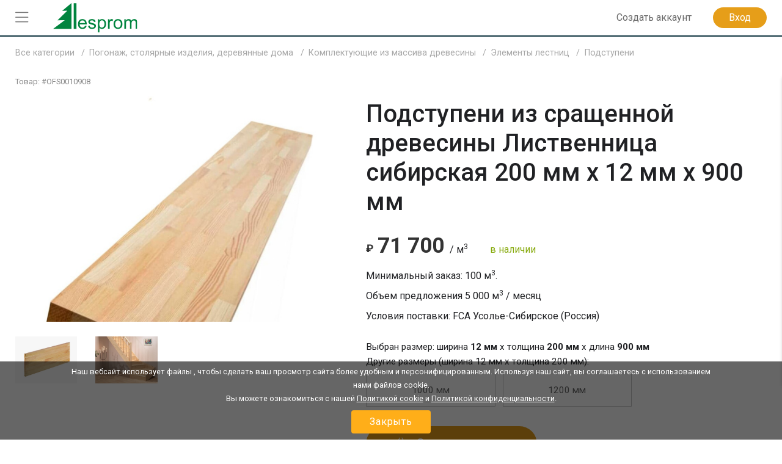

--- FILE ---
content_type: text/html; charset=utf-8
request_url: https://www.lesprom.com/ru/trade/%D0%9F%D0%BE%D0%B4%D1%81%D1%82%D1%83%D0%BF%D0%B5%D0%BD%D0%B8_935/%D0%9F%D0%BE%D0%B4%D1%81%D1%82%D1%83%D0%BF%D0%B5%D0%BD%D0%B8_%D0%B8%D0%B7_%D1%81%D1%80%D0%B0%D1%89%D0%B5%D0%BD%D0%BD%D0%BE%D0%B9_%D0%B4%D1%80%D0%B5%D0%B2%D0%B5%D1%81%D0%B8%D0%BD%D1%8B_%D0%9B%D0%B8%D1%81%D1%82%D0%B2%D0%B5%D0%BD%D0%BD%D0%B8%D1%86%D0%B0_%D1%81%D0%B8%D0%B1%D0%B8%D1%80%D1%81%D0%BA%D0%B0%D1%8F_200_%D0%BC%D0%BC_x_12_%D0%BC%D0%BC_x_900_%D0%BC%D0%BC_10908/
body_size: 8118
content:
<!DOCTYPE html>
<html lang="ru">

<head>
	<title>Подступени из сращенной древесины Лиственница сибирская 200 мм x 12 мм x 900 мм</title>
	<meta charset="utf-8">
	<meta name="viewport" content="width=device-width, initial-scale=1, shrink-to-fit=no, user-scalable=no">
	<meta name="Description" content="материал подступеней Подступени из сращенной древесины, порода древесины Лиственница сибирская, ширина 12 мм, толщина 200 мм, длина 900 мм, лесная сертификация Сертификация еще не пройдена, цвет Без обработки, описание Сорт C">
	
<meta name="robots" content="index,follow">

<!-- Google tag (gtag.js) -->
<script async src="https://www.googletagmanager.com/gtag/js?id=G-Q0WREQFXX2"></script>
<script>
  window.dataLayer = window.dataLayer || [];
  function gtag(){dataLayer.push(arguments);}
  gtag('js', new Date());

  gtag('config', 'G-Q0WREQFXX2');
</script>

<?php if (empty($des_deny_adsense_auto)) { ?>
  <script async src="https://pagead2.googlesyndication.com/pagead/js/adsbygoogle.js?client=ca-pub-7375874957453054"
       crossorigin="anonymous"></script>
<?php } ?>

<script async src="https://securepubads.g.doubleclick.net/tag/js/gpt.js" crossorigin="anonymous"></script>
<script>
  window.googletag = window.googletag || { cmd: [] };

  googletag.cmd.push(function () {
    // SIDEBAR TOP
    googletag.defineSlot('/23314456604/sidebar_sticky_top', [300, 250], 'div-gpt-ad-1757178777330-0')
      .addService(googletag.pubads());

    // SIDEBAR MIDDLE
    googletag.defineSlot('/23314456604/sidebar_sticky_middle', [300, 250], 'div-gpt-ad-1757177923927-0')
      .addService(googletag.pubads());

    // SIDEBAR BOTTOM
    googletag.defineSlot('/23314456604/sidebar_sticky_bottom', [300, 250], 'div-gpt-ad-1757177972224-0')
      .addService(googletag.pubads());




    googletag.pubads().enableSingleRequest();
    googletag.pubads().collapseEmptyDivs();
    googletag.enableServices();
  });
</script>


	<META HTTP-EQUIV="Content-Type" content="text/html; charset=utf-8">
	<META HTTP-EQUIV="Pragma" CONTENT="no-cache">
	<META name="Rating" content="General">
	<META name="Revisit-after" content="1 day">
	<meta name="google-site-verification" content="in2177lZzl_pR-M9C9HCg1vHK6vhg21EoTyrw21Lk14" />
	<meta name="Copyright" content="Lesprom Network" />
	<link rel="shortcut icon" href="/assets/icons/mobile_logo/favicon.ico" type="image/x-icon" />
	<link rel="apple-touch-icon" sizes="57x57" href="/assets/icons/mobile_logo/apple-touch-icon-57x57.png">
	<link rel="apple-touch-icon" sizes="60x60" href="/assets/icons/mobile_logo/apple-touch-icon-60x60.png">
	<link rel="apple-touch-icon" sizes="72x72" href="/assets/icons/mobile_logo/apple-touch-icon-72x72.png">
	<link rel="apple-touch-icon" sizes="76x76" href="/assets/icons/mobile_logo/apple-touch-icon-76x76.png">
	<link rel="apple-touch-icon" sizes="114x114" href="/assets/icons/mobile_logo/apple-touch-icon-114x114.png">
	<link rel="apple-touch-icon" sizes="120x120" href="/assets/icons/mobile_logo/apple-touch-icon-120x120.png">
	<link rel="apple-touch-icon" sizes="144x144" href="/assets/icons/mobile_logo/apple-touch-icon-144x144.png">
	<link rel="apple-touch-icon" sizes="152x152" href="/assets/icons/mobile_logo/apple-touch-icon-152x152.png">
	<link rel="apple-touch-icon" sizes="180x180" href="/assets/icons/mobile_logo/apple-touch-icon-180x180.png">
	<link rel="icon" type="image/png" href="/assets/icons/mobile_logo/favicon-16x16.png" sizes="16x16">
	<link rel="icon" type="image/png" href="/assets/icons/mobile_logo/favicon-32x32.png" sizes="32x32">
	<link rel="icon" type="image/png" href="/assets/icons/mobile_logo/favicon-96x96.png" sizes="96x96">
	<link rel="icon" type="image/png" href="/assets/icons/mobile_logo/android-chrome-192x192.png" sizes="192x192">
        <link rel="mask-icon" href="/assets/icons/mobile_logo/safari-pinned-tab.svg" color="#248761">
	<meta name="msapplication-square70x70logo" content="/assets/icons/mobile_logo/smalltile.png" />
	<meta name="msapplication-square150x150logo" content="/assets/icons/mobile_logo/mediumtile.png" />
	<meta name="msapplication-wide310x150logo" content="/assets/icons/mobile_logo/widetile.png" />
	<meta name="msapplication-square310x310logo" content="/assets/icons/mobile_logo/largetile.png" />
        <meta name="apple-mobile-web-app-title" content="Lesprom Network">
        <meta name="application-name" content="Lesprom Network">
        <meta property="og:type" content="website">
        <meta property="og:site_name" content="Lesprom Network">
        <meta name="msapplication-TileColor" content="#248761">
        <meta name="theme-color" content="#ffffff">
        <meta name="facebook-domain-verification" content="me30zbbe5yrnxw1oyjmcowisxqx56o" />
	<link href="/assets/wj/bootstrap/bootstrap.min.css?t=1658411164" rel="stylesheet" type="text/css">
	<link href="https://fonts.googleapis.com/css2?family=Roboto:wght@400;500;700;900&display=swap" rel="stylesheet" type="text/css">
	<link href="/assets/wide/css/default.css?t=1759430839" rel="stylesheet" type="text/css">
	<link href="/assets/wide/css/header.css?t=1763176979" rel="stylesheet" type="text/css">
	<link href="/assets/wide/css/controls.css?t=1729134416" rel="stylesheet" type="text/css">
	<link href="/assets/wide/css/popup-windows-new.css?t=1763169665" rel="stylesheet" type="text/css">
	<link href="/assets/wide/fonts/AweSome/fontawesome.min.css?t=1721769964" rel="stylesheet" type="text/css">
	<link href="/assets/css/attach.css?t=1593175320" rel="stylesheet" type="text/css">
	<link href="/assets/wj/win-reviews/style.css?t=1641997992" rel="stylesheet" type="text/css">
	<link href="/assets/modules/trade_offer_view/style.css?t=1768418166" rel="stylesheet" type="text/css">
	<link href="/assets/wj/fancybox_3_3_5/jquery.fancybox.min.css?t=1658410982" rel="stylesheet" type="text/css">
	<link href="/assets/wj/pandora/widget.css?t=1566378978" rel="stylesheet" type="text/css">
	<link href="/assets/wj/cookie/style.css?t=1587200484" rel="stylesheet" type="text/css">
	<link href="/assets/wj/suggest/style.css?t=1760660031" rel="stylesheet" type="text/css">
<script type="application/ld+json">{"@context":"https://schema.org/","@type":"Product","name":"Подступени из сращенной древесины Лиственница сибирская 200 мм x 12 мм x 900 мм","description":"Подступени из сращенной древесины Лиственница сибирская 200 мм x 12 мм x 900 мм","sku":"OFS0010908","brand":{"@type":"Brand","name":"Элит"},"image":["https://www.lesprom.com/assets/files/trade_fs/JrzX9mMgeAcf7nXipb5v.jpg"],"offers":{"@type":"Offer","url":"https://www.lesprom.com/ru/trade/%D0%9F%D0%BE%D0%B4%D1%81%D1%82%D1%83%D0%BF%D0%B5%D0%BD%D0%B8_935/%D0%9F%D0%BE%D0%B4%D1%81%D1%82%D1%83%D0%BF%D0%B5%D0%BD%D0%B8_%D0%B8%D0%B7_%D1%81%D1%80%D0%B0%D1%89%D0%B5%D0%BD%D0%BD%D0%BE%D0%B9_%D0%B4%D1%80%D0%B5%D0%B2%D0%B5%D1%81%D0%B8%D0%BD%D1%8B_%D0%9B%D0%B8%D1%81%D1%82%D0%B2%D0%B5%D0%BD%D0%BD%D0%B8%D1%86%D0%B0_%D1%81%D0%B8%D0%B1%D0%B8%D1%80%D1%81%D0%BA%D0%B0%D1%8F_200_%D0%BC%D0%BC_x_12_%D0%BC%D0%BC_x_900_%D0%BC%D0%BC_10908/","priceCurrency":"RUB","availability":"https://schema.org/InStock","itemCondition":"https://schema.org/NewCondition","seller":{"@type":"Organization","name":"Элит"},"price":"71700","eligibleQuantity":{"@type":"QuantitativeValue","value":"100 м<sup>3</sup>"},"availableAtOrFrom":{"@type":"Place","name":"Усолье-Сибирское (Россия)"}}}</script>

</head>

<body class="lang-ru">

<header class="hdr-banner">

	<div class="container posrel">
		<nav class="navbar navbar-expand-lg navbar-light">
<div class="banner-header"><script async src="https://pagead2.googlesyndication.com/pagead/js/adsbygoogle.js?client=ca-pub-7375874957453054"
     crossorigin="anonymous"></script>
<!-- Top Header 728 x 90 -->
<ins class="adsbygoogle"
     style="display:inline-block;width:728px;height:90px"
     data-ad-client="ca-pub-7375874957453054"
     data-ad-slot="7688390935"></ins>
<script>
     (adsbygoogle = window.adsbygoogle || []).push({});
</script></div>
			<div class="collapse navbar-collapse unlogged" id="navbar">

				<div class="hamburger-menu">
					<i class="fal fa-bars"></i>
				</div>

			  	<a class="navbar-brand" href="/ru/">
					<img src="/assets/wide/img/logo_lesprom.svg" />
				</a>
				<div class="navbar-search"></div>



				<ul class="navbar-nav">

<li class="nav-item nav-reg">
	<a class="btn btn--text--bgd" href="/ru/register/" role="button">Создать аккаунт</a>
</li>
<li class="nav-item nav-auth">
	<a class="btn btn-orange" href="/ru/auth/">Вход</a>
</li>

		    	</ul>

		  	</div>
		</nav>

	</div>

</header>


	<div id="header_fixed">
		<div class="container">
			<div class="infopane">
				<div class="img"><img itemprop="image" src="/assets/files/trade_pv/JrzX9mMgeAcf7nXipb5v.jpg" alt="Подступени из сращенной древесины Лиственница сибирская 200 мм x 12 мм x 900 мм" /></div>
				<div class="info">
					<div class="articul">Товар: #OFS0010908</div>
					<h1 class="product-title">Подступени из сращенной древесины Лиственница сибирская 200 мм x 12 мм x 900 мм</h1>
				</div>

				<div class="pricingReg">
			<span id="ajaxPrice" class="pReg" itemprop="price" content="71700">
			<span class="price__currency" itemprop="priceCurrency" content="RUB">₽</span><span class="price__dollars">71&nbsp;700</span>
		</span>
		/ м<sup>3</sup>
		</div>
		

				<div class="gotop">
					<div class="icon"><i class="fal fa-angle-up"></i></div>
					<div class="label">вверх</div>
				</div>
			</div>

			<div class="main-menu">
				<ul>
					<li class="active"><a href="#section_parameters">Спецификация</a></li><li><a href="#section_delivery">Оплата и доставка</a></li>
				</ul>
			</div>

		</div>
	</div>
	

<div id="main_content" class="container main-hdr-banner">

	<div id="main_content_layout" class="dflex">
		<div class="dropdown-menu-cont">
			<div class="dropdown-menu-left">
<a class="dropdown-item" href="/ru/trade/"><b class="icon icon-trade"></b> <span>Маркетплейс</span></a>
<a class="dropdown-item" href="/ru/members/"><b class="icon icon-firms"></b> <span>Поставщики</span></a>
<a class="dropdown-item" href="/ru/news/"><b class="icon icon-news"></b> <span>Новости</span></a>
<a class="dropdown-item" href="/ru/analytics/"><b class="icon icon-research"></b> <span>Аналитика</span></a>
<a class="dropdown-item" href="/ru/job/"><b class="icon icon-jobs"></b> <span>Вакансии</span></a>
<a class="dropdown-item" href="/ru/info/advert/"><b class="icon icon-advert"></b> <span>Реклама</span></a>
<a class="dropdown-item" href="/ru/newsroom/help/"><b class="icon icon-info"></b> <span>Lesprom</span></a>
</div>

		</div>
		<div id="main_content_center" class="content-center" style="min-width:100%;">
<ul class="nav-chain" itemscope itemtype="https://schema.org/BreadcrumbList">
	<li itemprop="itemListElement" itemscope itemtype="https://schema.org/ListItem">
		<a itemprop="item" href="/ru/trade/">
			<span itemprop="name">Все категории</span>
		</a>
		<meta itemprop="position" content="1" />
	</li><li itemprop="itemListElement" itemscope itemtype="https://schema.org/ListItem">
		<a itemprop="item" href="/ru/trade/%D0%9F%D0%BE%D0%B3%D0%BE%D0%BD%D0%B0%D0%B6_%D1%81%D1%82%D0%BE%D0%BB%D1%8F%D1%80%D0%BD%D1%8B%D0%B5_%D0%B8%D0%B7%D0%B4%D0%B5%D0%BB%D0%B8%D1%8F_%D0%B4%D0%B5%D1%80%D0%B5%D0%B2%D1%8F%D0%BD%D0%BD%D1%8B%D0%B5_%D0%B4%D0%BE%D0%BC%D0%B0_105/">
			<span itemprop="name">Погонаж, столярные изделия, деревянные дома</a></span></a>
		<meta itemprop=\"position\" content=\"".($pos++)."\" />
	</li><li itemprop="itemListElement" itemscope itemtype="https://schema.org/ListItem">
		<a itemprop="item" href="/ru/trade/%D0%9A%D0%BE%D0%BC%D0%BF%D0%BB%D0%B5%D0%BA%D1%82%D1%83%D1%8E%D1%89%D0%B8%D0%B5_%D0%B8%D0%B7_%D0%BC%D0%B0%D1%81%D1%81%D0%B8%D0%B2%D0%B0_%D0%B4%D1%80%D0%B5%D0%B2%D0%B5%D1%81%D0%B8%D0%BD%D1%8B_106/">
			<span itemprop="name">Комплектующие из массива древесины</a></span></a>
		<meta itemprop=\"position\" content=\"".($pos++)."\" />
	</li><li itemprop="itemListElement" itemscope itemtype="https://schema.org/ListItem">
		<a itemprop="item" href="/ru/trade/%D0%AD%D0%BB%D0%B5%D0%BC%D0%B5%D0%BD%D1%82%D1%8B_%D0%BB%D0%B5%D1%81%D1%82%D0%BD%D0%B8%D1%86_936/">
			<span itemprop="name">Элементы лестниц</a></span></a>
		<meta itemprop=\"position\" content=\"".($pos++)."\" />
	</li><li itemprop="itemListElement" itemscope itemtype="https://schema.org/ListItem">
		<a itemprop="item" href="/ru/trade/%D0%9F%D0%BE%D0%B4%D1%81%D1%82%D1%83%D0%BF%D0%B5%D0%BD%D0%B8_935/">
			<span itemprop="name">Подступени</a></ul><div class="card_trade" itemscope itemtype="https://schema.org/Product">
<div class="row">
	<div class="col-12 col-lg-5">

		<div class="info-code">
			 <span class="articul">Товар: #<span class="sku" itemprop="sku">OFS0010908</span></span>
		</div>

		<div class="row">
	    	
			<div class="col-12 media__main-image">
			   	<a href="/assets/files/trade_fs/JrzX9mMgeAcf7nXipb5v.jpg" title="Подступени из сращенной древесины Лиственница сибирская 200 мм x 12 мм x 900 мм" data-fancybox="gallery"><img itemprop="image" src="/assets/files/trade_pv/JrzX9mMgeAcf7nXipb5v.jpg" alt="Подступени из сращенной древесины Лиственница сибирская 200 мм x 12 мм x 900 мм" /></a>

			</div>
		</div>

		<div class="row thumbs"><div class="col-3">
			        <a class="d-block mb-4" data-fancybox="gallery" href="/assets/files/trade_fs/cyCJkUCaJmtWeCe9x2FC.png" title="Подступени из сращенной древесины Лиственница сибирская 200 мм x 12 мм x 900 мм">
			            <img class="img-fluid" itemprop="image" src="/assets/files/trade_fl/cyCJkUCaJmtWeCe9x2FC.jpg" alt="Подступени из сращенной древесины Лиственница сибирская 200 мм x 12 мм x 900 мм" />
			        </a>
			    </div>
			    <div class="col-3">
			        <a class="d-block mb-4" data-fancybox="gallery" href="/assets/files/trade_fs/dhmJWTXoAtEz9KpTT97x.jpg" title="Подступени из сращенной древесины Лиственница сибирская 200 мм x 12 мм x 900 мм">
			            <img class="img-fluid" itemprop="image" src="/assets/files/trade_fl/dhmJWTXoAtEz9KpTT97x.jpg" alt="Подступени из сращенной древесины Лиственница сибирская 200 мм x 12 мм x 900 мм" />
			        </a>
			    </div>
			    </div>
	    
	</div>

	<div class="buybox_wrapper col-12 col-lg-7">
		<div class="text-register"></div>
		<h1 class="product-title" itemprop="name">Подступени из сращенной древесины Лиственница сибирская 200 мм x 12 мм x 900 мм</h1>

		<div itemprop="offers" itemscope itemtype="https://schema.org/Offer">

		<div class="pricingReg">
			<span id="ajaxPrice" class="pReg" itemprop="price" content="71700">
			<span class="price__currency" itemprop="priceCurrency" content="RUB">₽</span><span class="price__dollars">71&nbsp;700</span>
		</span>
		/ м<sup>3</sup>
		</div>
		

		<span class="availability" itemprop="availability" content="InStock" style="color:#87aa0e;">в наличии</span><div class="volume_min">Минимальный заказ: 100 м<sup>3</sup>.</div>
<div class="volume">Объем предложения <span>5&nbsp;000</span> м<sup>3</sup> / месяц</div>


		<div class="supply-from">Условия поставки: FCA Усолье-Сибирское (Россия)</div>

			<meta itemprop="url" content="https://www.lesprom.com/ru/trade/%D0%9F%D0%BE%D0%B4%D1%81%D1%82%D1%83%D0%BF%D0%B5%D0%BD%D0%B8_935/%D0%9F%D0%BE%D0%B4%D1%81%D1%82%D1%83%D0%BF%D0%B5%D0%BD%D0%B8_%D0%B8%D0%B7_%D1%81%D1%80%D0%B0%D1%89%D0%B5%D0%BD%D0%BD%D0%BE%D0%B9_%D0%B4%D1%80%D0%B5%D0%B2%D0%B5%D1%81%D0%B8%D0%BD%D1%8B_%D0%9B%D0%B8%D1%81%D1%82%D0%B2%D0%B5%D0%BD%D0%BD%D0%B8%D1%86%D0%B0_%D1%81%D0%B8%D0%B1%D0%B8%D1%80%D1%81%D0%BA%D0%B0%D1%8F_200_%D0%BC%D0%BC_x_12_%D0%BC%D0%BC_x_900_%D0%BC%D0%BC_10908/" />
		</div>

		<div class="size-selected">Выбран размер: ширина <b>12 мм</b> x толщина <b>200 мм</b> x длина <b>900 мм</b></div><div class="size-other">Другие размеры (ширина 12 мм x толщина 200 мм):</div><div class="row size-box-list"><div class="col-4"><div class="size-box"><a href="/ru/trade/%D0%9F%D0%BE%D0%B4%D1%81%D1%82%D1%83%D0%BF%D0%B5%D0%BD%D0%B8_935/%D0%9F%D0%BE%D0%B4%D1%81%D1%82%D1%83%D0%BF%D0%B5%D0%BD%D0%B8_%D0%B8%D0%B7_%D1%81%D1%80%D0%B0%D1%89%D0%B5%D0%BD%D0%BD%D0%BE%D0%B9_%D0%B4%D1%80%D0%B5%D0%B2%D0%B5%D1%81%D0%B8%D0%BD%D1%8B_%D0%9B%D0%B8%D1%81%D1%82%D0%B2%D0%B5%D0%BD%D0%BD%D0%B8%D1%86%D0%B0_%D1%81%D0%B8%D0%B1%D0%B8%D1%80%D1%81%D0%BA%D0%B0%D1%8F_200_%D0%BC%D0%BC_x_12_%D0%BC%D0%BC_x_1000_%D0%BC%D0%BC_10909/">1000 мм</a></div></div><div class="col-4"><div class="size-box"><a href="/ru/trade/%D0%9F%D0%BE%D0%B4%D1%81%D1%82%D1%83%D0%BF%D0%B5%D0%BD%D0%B8_935/%D0%9F%D0%BE%D0%B4%D1%81%D1%82%D1%83%D0%BF%D0%B5%D0%BD%D0%B8_%D0%B8%D0%B7_%D1%81%D1%80%D0%B0%D1%89%D0%B5%D0%BD%D0%BD%D0%BE%D0%B9_%D0%B4%D1%80%D0%B5%D0%B2%D0%B5%D1%81%D0%B8%D0%BD%D1%8B_%D0%9B%D0%B8%D1%81%D1%82%D0%B2%D0%B5%D0%BD%D0%BD%D0%B8%D1%86%D0%B0_%D1%81%D0%B8%D0%B1%D0%B8%D1%80%D1%81%D0%BA%D0%B0%D1%8F_200_%D0%BC%D0%BC_x_12_%D0%BC%D0%BC_x_1200_%D0%BC%D0%BC_10910/">1200 мм</a></div></div></div>

    	<div class="block_buy"><button class="orange orange-lrg btn-shopping-basket"><i class="fal fa-shopping-basket"></i> <span>Сделать заказ</span></button></div>

	</div>
</div>
<meta itemprop="description" content="материал подступеней Подступени из сращенной древесины, порода древесины Лиственница сибирская, ширина 12 мм, толщина 200 мм, длина 900 мм, лесная сертификация Сертификация еще не пройдена, цвет Без обработки, описание Сорт C" />
<h2 id="section_parameters" class="header_block"><span>Спецификация</span></h2><div class="specs__table"><div class="specs__group col-sm-12 col-lg-6">
				<div class="col-sm-5 specs__cell specs__cell--label">Материал подступеней</div>
				<div class="col-sm-7 specs__cell">Подступени из сращенной древесины</div>
			</div>
			<div class="specs__group col-sm-12 col-lg-6">
				<div class="col-sm-5 specs__cell specs__cell--label">Порода древесины</div>
				<div class="col-sm-7 specs__cell">Лиственница сибирская</div>
			</div>
			<div class="specs__group col-sm-12 col-lg-6">
				<div class="col-sm-5 specs__cell specs__cell--label">Происхождение древесины</div>
				<div class="col-sm-7 specs__cell">Иркутская область (Россия)</div>
			</div>
			<div class="specs__group col-sm-12 col-lg-6">
				<div class="col-sm-5 specs__cell specs__cell--label">Ширина</div>
				<div class="col-sm-7 specs__cell">12 мм</div>
			</div>
			<div class="specs__group col-sm-12 col-lg-6">
				<div class="col-sm-5 specs__cell specs__cell--label">Толщина</div>
				<div class="col-sm-7 specs__cell">200 мм</div>
			</div>
			<div class="specs__group col-sm-12 col-lg-6">
				<div class="col-sm-5 specs__cell specs__cell--label">Длина</div>
				<div class="col-sm-7 specs__cell">900 мм</div>
			</div>
			<div class="specs__group col-sm-12 col-lg-6">
				<div class="col-sm-5 specs__cell specs__cell--label">Лесная сертификация</div>
				<div class="col-sm-7 specs__cell">Сертификация еще не пройдена</div>
			</div>
			<div class="specs__group col-sm-12 col-lg-6">
				<div class="col-sm-5 specs__cell specs__cell--label">Цвет</div>
				<div class="col-sm-7 specs__cell">Без обработки</div>
			</div>
			<div class="specs__group col-sm-12 col-lg-6">
				<div class="col-sm-5 specs__cell specs__cell--label">Описание</div>
				<div class="col-sm-7 specs__cell">Сорт C</div>
			</div>
			<div class="specs__group col-sm-12 col-lg-6 specs__empty">
				<div class="col-sm-5 specs__cell specs__cell--label">&nbsp;</div>
				<div class="col-sm-7 specs__cell">&nbsp;</div>
			</div>
			</div><h2 id="section_delivery" class="header_block"><span>Оплата и доставка</span></h2><div class="specs__table"><div class="specs__group col-sm-12 col-lg-6">
					<div class="col-sm-5 specs__cell specs__cell--label">Инкотермс</div>
					<div class="col-sm-7 specs__cell">FCA</div>
				</div>
				<div class="specs__group col-sm-12 col-lg-6">
					<div class="col-sm-5 specs__cell specs__cell--label">Условия оплаты</div>
					<div class="col-sm-7 specs__cell">T/T - Банковский перевод</div>
				</div>
				<div class="specs__group col-sm-12 col-lg-6">
					<div class="col-sm-5 specs__cell specs__cell--label">Минимальный заказ</div>
					<div class="col-sm-7 specs__cell">100 м<sup>3</sup></div>
				</div>
				<div class="specs__group col-sm-12 col-lg-6">
					<div class="col-sm-5 specs__cell specs__cell--label">&nbsp;</div>
					<div class="col-sm-7 specs__cell">&nbsp;</div>
				</div>
				</div><div class="specs__table specs__single"></div><h2 class="header_block compare_title"><span>Сравнить похожие предложения подступенков</span></h2>
	<table class="tbl_compare">
	<col width="16.666666666667%" /><col width="16.666666666667%" /><col width="16.666666666667%" /><col width="16.666666666667%" /><col width="16.666666666667%" /><col width="16.666666666667%" />
	<tbody>
		<tr class="tr_image">
			<td></td>
			<td><a href="/ru/trade/%D0%9F%D0%BE%D0%B4%D1%81%D1%82%D1%83%D0%BF%D0%B5%D0%BD%D0%B8_935/%D0%9F%D0%BE%D0%B4%D1%81%D1%82%D1%83%D0%BF%D0%B5%D0%BD%D0%B8_%D0%B8%D0%B7_%D1%81%D1%80%D0%B0%D1%89%D0%B5%D0%BD%D0%BD%D0%BE%D0%B9_%D0%B4%D1%80%D0%B5%D0%B2%D0%B5%D1%81%D0%B8%D0%BD%D1%8B_%D0%9B%D0%B8%D1%81%D1%82%D0%B2%D0%B5%D0%BD%D0%BD%D0%B8%D1%86%D0%B0_%D1%81%D0%B8%D0%B1%D0%B8%D1%80%D1%81%D0%BA%D0%B0%D1%8F_200_%D0%BC%D0%BC_x_12_%D0%BC%D0%BC_x_1000_%D0%BC%D0%BC_10909/"><img src="/assets/files/trade_fl/cyCJkUCaJmtWeCe9x2FC.jpg" alt="Подступени из сращенной древесины Лиственница сибирская 200 мм x 12 мм x 1000 мм" /></a></td>
<td><a href="/ru/trade/%D0%9F%D0%BE%D0%B4%D1%81%D1%82%D1%83%D0%BF%D0%B5%D0%BD%D0%B8_935/%D0%9F%D0%BE%D0%B4%D1%81%D1%82%D1%83%D0%BF%D0%B5%D0%BD%D0%B8_%D0%B8%D0%B7_%D1%81%D1%80%D0%B0%D1%89%D0%B5%D0%BD%D0%BD%D0%BE%D0%B9_%D0%B4%D1%80%D0%B5%D0%B2%D0%B5%D1%81%D0%B8%D0%BD%D1%8B_%D0%9B%D0%B8%D1%81%D1%82%D0%B2%D0%B5%D0%BD%D0%BD%D0%B8%D1%86%D0%B0_%D1%81%D0%B8%D0%B1%D0%B8%D1%80%D1%81%D0%BA%D0%B0%D1%8F_200_%D0%BC%D0%BC_x_12_%D0%BC%D0%BC_x_1200_%D0%BC%D0%BC_10910/"><img src="/assets/files/trade_fl/dhmJWTXoAtEz9KpTT97x.jpg" alt="Подступени из сращенной древесины Лиственница сибирская 200 мм x 12 мм x 1200 мм" /></a></td>
<td class="active"><div class="caption">Ваш выбор</div><a href="/ru/trade/%D0%9F%D0%BE%D0%B4%D1%81%D1%82%D1%83%D0%BF%D0%B5%D0%BD%D0%B8_935/%D0%9F%D0%BE%D0%B4%D1%81%D1%82%D1%83%D0%BF%D0%B5%D0%BD%D0%B8_%D0%B8%D0%B7_%D1%81%D1%80%D0%B0%D1%89%D0%B5%D0%BD%D0%BD%D0%BE%D0%B9_%D0%B4%D1%80%D0%B5%D0%B2%D0%B5%D1%81%D0%B8%D0%BD%D1%8B_%D0%9B%D0%B8%D1%81%D1%82%D0%B2%D0%B5%D0%BD%D0%BD%D0%B8%D1%86%D0%B0_%D1%81%D0%B8%D0%B1%D0%B8%D1%80%D1%81%D0%BA%D0%B0%D1%8F_200_%D0%BC%D0%BC_x_12_%D0%BC%D0%BC_x_900_%D0%BC%D0%BC_10908/"><img src="/assets/files/trade_fl/JrzX9mMgeAcf7nXipb5v.jpg" alt="Подступени из сращенной древесины Лиственница сибирская 200 мм x 12 мм x 900 мм" /></a></td>
<td><a href="/ru/trade/%D0%9F%D0%BE%D0%B4%D1%81%D1%82%D1%83%D0%BF%D0%B5%D0%BD%D0%B8_935/%D0%9F%D0%BE%D0%B4%D1%81%D1%82%D1%83%D0%BF%D0%B5%D0%BD%D0%B8_%D0%B8%D0%B7_%D1%81%D1%80%D0%B0%D1%89%D0%B5%D0%BD%D0%BD%D0%BE%D0%B9_%D0%B4%D1%80%D0%B5%D0%B2%D0%B5%D1%81%D0%B8%D0%BD%D1%8B_%D0%95%D0%BB%D1%8C_%D1%81%D0%B8%D0%B1%D0%B8%D1%80%D1%81%D0%BA%D0%B0%D1%8F_200_%D0%BC%D0%BC_x_12_%D0%BC%D0%BC_x_900_%D0%BC%D0%BC_10905/"><img src="/assets/files/trade_fl/A3Dk4YgZhkzyxXcnE25n.jpg" alt="Подступени из сращенной древесины Ель сибирская 200 мм x 12 мм x 900 мм" /></a></td>
<td><a href="/ru/trade/%D0%9F%D0%BE%D0%B4%D1%81%D1%82%D1%83%D0%BF%D0%B5%D0%BD%D0%B8_935/%D0%9F%D0%BE%D0%B4%D1%81%D1%82%D1%83%D0%BF%D0%B5%D0%BD%D0%B8_%D0%B8%D0%B7_%D1%81%D1%80%D0%B0%D1%89%D0%B5%D0%BD%D0%BD%D0%BE%D0%B9_%D0%B4%D1%80%D0%B5%D0%B2%D0%B5%D1%81%D0%B8%D0%BD%D1%8B_%D0%95%D0%BB%D1%8C_%D1%81%D0%B8%D0%B1%D0%B8%D1%80%D1%81%D0%BA%D0%B0%D1%8F_200_%D0%BC%D0%BC_x_12_%D0%BC%D0%BC_x_1000_%D0%BC%D0%BC_10906/"><img src="/assets/files/trade_fl/A3Dk4YgZhkzyxXcnE25n.jpg" alt="Подступени из сращенной древесины Ель сибирская 200 мм x 12 мм x 1000 мм" /></a></td>

		</tr>
		
		<tr class="tr_price">
			<td>Цена</td>
			<td><div class="pricingReg">
			<span id="ajaxPrice" class="pReg">
			<span class="price__currency">₽</span><span class="price__dollars">71&nbsp;700</span>
		</span>
		/ м<sup>3</sup>
		</div>
		</td>
<td><div class="pricingReg">
			<span id="ajaxPrice" class="pReg">
			<span class="price__currency">₽</span><span class="price__dollars">71&nbsp;700</span>
		</span>
		/ м<sup>3</sup>
		</div>
		</td>
<td class="active"><div class="pricingReg">
			<span id="ajaxPrice" class="pReg">
			<span class="price__currency">₽</span><span class="price__dollars">71&nbsp;700</span>
		</span>
		/ м<sup>3</sup>
		</div>
		</td>
<td><div class="pricingReg">
			<span id="ajaxPrice" class="pReg">
			<span class="price__currency">₽</span><span class="price__dollars">61&nbsp;500</span>
		</span>
		/ м<sup>3</sup>
		</div>
		</td>
<td><div class="pricingReg">
			<span id="ajaxPrice" class="pReg">
			<span class="price__currency">₽</span><span class="price__dollars">61&nbsp;500</span>
		</span>
		/ м<sup>3</sup>
		</div>
		</td>

		</tr>

		<tr class="tr_name">
			<td>Наименование товара</td>
			<td><a href="/ru/trade/%D0%9F%D0%BE%D0%B4%D1%81%D1%82%D1%83%D0%BF%D0%B5%D0%BD%D0%B8_935/%D0%9F%D0%BE%D0%B4%D1%81%D1%82%D1%83%D0%BF%D0%B5%D0%BD%D0%B8_%D0%B8%D0%B7_%D1%81%D1%80%D0%B0%D1%89%D0%B5%D0%BD%D0%BD%D0%BE%D0%B9_%D0%B4%D1%80%D0%B5%D0%B2%D0%B5%D1%81%D0%B8%D0%BD%D1%8B_%D0%9B%D0%B8%D1%81%D1%82%D0%B2%D0%B5%D0%BD%D0%BD%D0%B8%D1%86%D0%B0_%D1%81%D0%B8%D0%B1%D0%B8%D1%80%D1%81%D0%BA%D0%B0%D1%8F_200_%D0%BC%D0%BC_x_12_%D0%BC%D0%BC_x_1000_%D0%BC%D0%BC_10909/">Подступени из сращенной древесины Лиственница сибирская 200 мм x 12 мм x 1000 мм</a></td>
<td><a href="/ru/trade/%D0%9F%D0%BE%D0%B4%D1%81%D1%82%D1%83%D0%BF%D0%B5%D0%BD%D0%B8_935/%D0%9F%D0%BE%D0%B4%D1%81%D1%82%D1%83%D0%BF%D0%B5%D0%BD%D0%B8_%D0%B8%D0%B7_%D1%81%D1%80%D0%B0%D1%89%D0%B5%D0%BD%D0%BD%D0%BE%D0%B9_%D0%B4%D1%80%D0%B5%D0%B2%D0%B5%D1%81%D0%B8%D0%BD%D1%8B_%D0%9B%D0%B8%D1%81%D1%82%D0%B2%D0%B5%D0%BD%D0%BD%D0%B8%D1%86%D0%B0_%D1%81%D0%B8%D0%B1%D0%B8%D1%80%D1%81%D0%BA%D0%B0%D1%8F_200_%D0%BC%D0%BC_x_12_%D0%BC%D0%BC_x_1200_%D0%BC%D0%BC_10910/">Подступени из сращенной древесины Лиственница сибирская 200 мм x 12 мм x 1200 мм</a></td>
<td class="active"><a href="/ru/trade/%D0%9F%D0%BE%D0%B4%D1%81%D1%82%D1%83%D0%BF%D0%B5%D0%BD%D0%B8_935/%D0%9F%D0%BE%D0%B4%D1%81%D1%82%D1%83%D0%BF%D0%B5%D0%BD%D0%B8_%D0%B8%D0%B7_%D1%81%D1%80%D0%B0%D1%89%D0%B5%D0%BD%D0%BD%D0%BE%D0%B9_%D0%B4%D1%80%D0%B5%D0%B2%D0%B5%D1%81%D0%B8%D0%BD%D1%8B_%D0%9B%D0%B8%D1%81%D1%82%D0%B2%D0%B5%D0%BD%D0%BD%D0%B8%D1%86%D0%B0_%D1%81%D0%B8%D0%B1%D0%B8%D1%80%D1%81%D0%BA%D0%B0%D1%8F_200_%D0%BC%D0%BC_x_12_%D0%BC%D0%BC_x_900_%D0%BC%D0%BC_10908/">Подступени из сращенной древесины Лиственница сибирская 200 мм x 12 мм x 900 мм</a></td>
<td><a href="/ru/trade/%D0%9F%D0%BE%D0%B4%D1%81%D1%82%D1%83%D0%BF%D0%B5%D0%BD%D0%B8_935/%D0%9F%D0%BE%D0%B4%D1%81%D1%82%D1%83%D0%BF%D0%B5%D0%BD%D0%B8_%D0%B8%D0%B7_%D1%81%D1%80%D0%B0%D1%89%D0%B5%D0%BD%D0%BD%D0%BE%D0%B9_%D0%B4%D1%80%D0%B5%D0%B2%D0%B5%D1%81%D0%B8%D0%BD%D1%8B_%D0%95%D0%BB%D1%8C_%D1%81%D0%B8%D0%B1%D0%B8%D1%80%D1%81%D0%BA%D0%B0%D1%8F_200_%D0%BC%D0%BC_x_12_%D0%BC%D0%BC_x_900_%D0%BC%D0%BC_10905/">Подступени из сращенной древесины Ель сибирская 200 мм x 12 мм x 900 мм</a></td>
<td><a href="/ru/trade/%D0%9F%D0%BE%D0%B4%D1%81%D1%82%D1%83%D0%BF%D0%B5%D0%BD%D0%B8_935/%D0%9F%D0%BE%D0%B4%D1%81%D1%82%D1%83%D0%BF%D0%B5%D0%BD%D0%B8_%D0%B8%D0%B7_%D1%81%D1%80%D0%B0%D1%89%D0%B5%D0%BD%D0%BD%D0%BE%D0%B9_%D0%B4%D1%80%D0%B5%D0%B2%D0%B5%D1%81%D0%B8%D0%BD%D1%8B_%D0%95%D0%BB%D1%8C_%D1%81%D0%B8%D0%B1%D0%B8%D1%80%D1%81%D0%BA%D0%B0%D1%8F_200_%D0%BC%D0%BC_x_12_%D0%BC%D0%BC_x_1000_%D0%BC%D0%BC_10906/">Подступени из сращенной древесины Ель сибирская 200 мм x 12 мм x 1000 мм</a></td>

		</tr>
		

		<tr class="tr_country">
			<td>Условия поставки</td>
			<td>FCA Усолье-Сибирское (Россия)</td>
<td>FCA Усолье-Сибирское (Россия)</td>
<td class="active">FCA Усолье-Сибирское (Россия)</td>
<td>FCA Усолье-Сибирское (Россия)</td>
<td>FCA Усолье-Сибирское (Россия)</td>

		</tr>

		<tr class="tr_shipment">
			<td>Срок отгрузки</td>
			<td>в наличии</td>
<td>в наличии</td>
<td class="active">в наличии</td>
<td>в наличии</td>
<td>в наличии</td>

		</tr>
	
	</tbody></table>
	
<div class="window-reviews">
	<div class="hdr">
		<div class="firm-name"></div>
		<div class="firm-rate"></div>
		<div class="close"></div>
	</div>
	<div class="reviews">
	</div>
</div>
</div>

<!-- Web Widget -->
<div id="pb-widget"></div>
<script>
  var bot_config = {
    title: "LN-Bot",
    subtitle: "ваш персональный помощник",
    colors: { theme: "#00a193", text: "#FFFFFF" },
    conversationOpener: "Здравствуйте, я создан, чтобы отвечать на ваши вопросы",
    placeholderText: "Напишите ваш вопрос здесь...",
    PB_BOTKEY: "tWVK45N6Y-ZuV35a0Dbzk-8TKmRHFiDzJIOyyixltmqRS0L4l4RkxgcU-oobRLY15WDA_qMe8aE~"
}
</script>
<script src="https://widget.pandorabots.com/prod/pb-widget.js" type="text/javascript"></script>
<div class="cookie-bar" id="cookie-bar">
	<span class="cookie-message">Наш вебсайт использует файлы , чтобы сделать ваш просмотр сайта более удобным и персонифицированным. Используя наш сайт, вы соглашаетесь с использованием нами файлов cookie.<br>Вы можете ознакомиться с нашей <a href="/ru/legal/cookies_policy/" class="cookie-message-link">Политикой сookie</a>  и <a href="/ru/legal/confidential/" class="cookie-message-link">Политикой конфиденциальности</a>.</span>
	<span class="cookie-message-mobile">Этот сайт использует Cookies, чтобы сделать ваше посещение сайта более удобным. Вы можете ознакомиться с нашей <a href="/ru/legal/cookies_policy/" class="cookie-message-link">Политикой сookie</a>  и <a href="/ru/legal/confidential/" class="cookie-message-link">Политикой конфиденциальности</a>.</span>
	<button class="close-cb" id="cookie-trigger-agree">Закрыть</button>
</div>
	
		</div>
	</div>



</div>


<div class="container footer-container">
	<footer class="pt-4 my-md-5 pt-md-5">
		<div class="row bottom-menu">
			<div class="col-6 col-md">
				<h5><a href="/ru/trade/">Торговая площадка</a></h5>
				<ul>
				  <li><a href="/ru/trade/">Предложения продавцов</a></li>
				  <li><a href="/ru/rfq/">Запросы покупателей (RFQs)</a></li>				  
					<li><a href="/ru/dashboard/ofs/new/">Продать товар</a></li>
					<li><a href="/ru/dashboard/rfq/new/">Разместить запрос цен</a></li>

				</ul>
			</div>
			<div class="col-6 col-md">
				<h5><a href="/ru/news/">Новости и события</a></h5>
				<ul>
					<li><a href="/ru/news/products/">Новости по продукции</a></li>
					<li><a href="/ru/settings/user/?lng=eng&tab=sub&tab=sub">Рассылки</a></li>
					<li><a href="/ru/news/search/">Архив</a></li>
				</ul>
			</div>
			<div class="col-6 col-md">
				<h5><a href="/ru/members/">Поставщики</a></h5>
				<ul>
					<li><a href="/ru/members/">Все поставщики</a></li>
					<li><a href="/ru/members/products/">Поиск по продукции</a></li>
					<li><a href="/ru/members/countries/">Поиск по стране</a></li>
					<li><a href="/ru/members/activity/">Поиск по деятельности</a></li>
				</ul>
			</div>
			<div class="col-6 col-md">
				<h5><a href="/ru/research/">Исследования и аналитика</a></h5>
				<ul>
					<li><a href="/ru/analytics/">Lesprom Analytics</a></li>
					<li><a href="/ru/research/?sch_sub=1">Круглый лес и древесное сырье</a></li>
					<li><a href="/ru/research/?sch_sub=3">Пиломатериалы и древесные плиты</a></li>
					<li><a href="/ru/research/?sch_sub=2">Биотопливо</a></li>
					<li><a href="/ru/research/?sch_sub=7">Мебель</a></li>
					<li><a href="/ru/research/?sch_sub=8">Целлюлоза и бумага</a></li>
					
				</ul>
			</div>
			<div class="col-6 col-md">
				<h5><a href="/ru/newsroom/help/">Lesprom инфо</a></h5>
				<ul>
					<li><a href="/ru/register/">Зарегистрироваться на маркетплейсе</a></li>
					<li><a href="/ru/pricing/">Тарифы и цены</a></li>
					<li><a href="/ru/info/advert/">Реклама</a></li>
					<li><a href="/ru/members/Lesprom_Network_14903/">Контакты</a></li>
				</ul>
			</div>
		</div>

		<div class="bottom-langs">
			<ul>
				<li><a href="/en/trade/Stair_Risers_935/Siberian_Larch_Engineered_Stair_Riser_200_mm_x_12_mm_x_900_mm_10908/">English</a></li>
<li><a href="/ru/trade/%D0%9F%D0%BE%D0%B4%D1%81%D1%82%D1%83%D0%BF%D0%B5%D0%BD%D0%B8_935/%D0%9F%D0%BE%D0%B4%D1%81%D1%82%D1%83%D0%BF%D0%B5%D0%BD%D0%B8_%D0%B8%D0%B7_%D1%81%D1%80%D0%B0%D1%89%D0%B5%D0%BD%D0%BD%D0%BE%D0%B9_%D0%B4%D1%80%D0%B5%D0%B2%D0%B5%D1%81%D0%B8%D0%BD%D1%8B_%D0%9B%D0%B8%D1%81%D1%82%D0%B2%D0%B5%D0%BD%D0%BD%D0%B8%D1%86%D0%B0_%D1%81%D0%B8%D0%B1%D0%B8%D1%80%D1%81%D0%BA%D0%B0%D1%8F_200_%D0%BC%D0%BC_x_12_%D0%BC%D0%BC_x_900_%D0%BC%D0%BC_10908/">Русский</a></li>
<li><a href="/de/trade/Setzstufen_935/Setzstufen_Keilgezinkt_Sibirische_L%C3%A4rche_200_mm_x_12_mm_x_900_mm_10908/">Deutsch</a></li>
<li><a href="/zh/trade/%E6%A5%BC%E6%A2%AF%E7%AB%8B%E6%9D%BF_935/%E7%94%B1%E6%8C%87%E6%8E%A5%E6%9C%A8%E5%88%B6%E6%88%90%E7%9A%84%E6%A5%BC%E6%A2%AF%E7%AB%8B%E7%AE%A1_%E8%A5%BF%E4%BC%AF%E5%88%A9%E4%BA%9A%E8%90%BD%E5%8F%B6%E6%9D%BE_200_mm_x_12_mm_x_900_mm_10908/">中文(简体)</a></li>

			</ul>
		</div>

		<div class="bottom-links">
			<ul>
				<li><a href="/ru/register/">Создать аккаунт</a></li>
				<li><a href="/ru/newsroom/help/">Справка</a></li>
				<li><a href="/ru/info/advert/">Реклама</a></li>
				<li><a href="/ru/members/Lesprom_Network_14903/">Контакты</a></li>
			</ul>
		</div>

		<div class="bottom-copy">
			<div class="copyright">
				<!--noindex-->
<p>Copyright © 2000-2025 Lesprom Network. Все права защищены.</p>
<p>Запрещена публикация информации сайта без получения предварительного одобрения публикации от Lesprom Network.</p>
<p><a href="/ru/legal/agreement/">Пользовательское соглашение</a> и <a href="/ru/legal/privacypolicy/">Политика конфиденциальности</a></p>
<!--/noindex-->
			</div>

			<div class="center">
				<div class="social"><a href="https://t.me/lespromnews_rus" target="_blank" class="social-link telegram" title="Telegram">
  <img src="/assets/wide/img/telegram.png" alt="Telegram" title="Telegram">
</a>
<a href="https://x.com/LespromNetworkR" target="_blank" class="social-link twitter" title="X (ex-Twitter)">
  <img src="/assets/wide/img/x-twitter.png" alt="X (ex-Twitter)" title="X (ex-Twitter)">
</a>
<a href="http://www.lesprom.com/rss/rus.xml" target="_blank" class="social-link rss" title="RSS">
  <img src="/assets/wide/img/rss.png" alt="RSS" title="RSS">
</a></div>
				<div class="clear"></div>
			</div>
		</div>
	</footer>
</div>



<div id="dv_modal_bg"></div>
	<script src="/assets/wj/bootstrap/jquery-3.3.1.min.js?t=1658411526"></script>
	<script src="/assets/wj/bootstrap/popper.min.js?t=1658411528"></script>
	<script src="/assets/wj/bootstrap/bootstrap.min.js?t=1658410966"></script>
	<script src="/assets/wide/js/jquery.scrollTo.min.js?t=1540149229"></script>
	<script src="/assets/js/main.js?t=1760060152"></script>
	<script src="/assets/wide/js/template.js?t=1761885526"></script>
	<script src="/assets/js/lang/rus.js?t=1760575755"></script>
	<script src="/assets/js/base64.js?t=1530692591"></script>
	<script src="/assets/wj/win-reviews/script.js?t=1768360520"></script>
	<script src="/assets/modules/trade_offer_view/script.js?t=1683877283"></script>
	<script src="/assets/wj/fancybox_3_3_5/jquery.fancybox.min.js?t=1658410983"></script>
	<script src="/assets/wide/js/jquery.cookie.js?t=1587047858"></script>
	<script src="/assets/wj/cookie/script.js?t=1586951302"></script>
	<script src="/assets/wj/suggest/script.js?t=1763149695"></script>
<script type="text/javascript">
var url_self = '/ru/trade/%D0%9F%D0%BE%D0%B4%D1%81%D1%82%D1%83%D0%BF%D0%B5%D0%BD%D0%B8_935/%D0%9F%D0%BE%D0%B4%D1%81%D1%82%D1%83%D0%BF%D0%B5%D0%BD%D0%B8_%D0%B8%D0%B7_%D1%81%D1%80%D0%B0%D1%89%D0%B5%D0%BD%D0%BD%D0%BE%D0%B9_%D0%B4%D1%80%D0%B5%D0%B2%D0%B5%D1%81%D0%B8%D0%BD%D1%8B_%D0%9B%D0%B8%D1%81%D1%82%D0%B2%D0%B5%D0%BD%D0%BD%D0%B8%D1%86%D0%B0_%D1%81%D0%B8%D0%B1%D0%B8%D1%80%D1%81%D0%BA%D0%B0%D1%8F_200_%D0%BC%D0%BC_x_12_%D0%BC%D0%BC_x_900_%D0%BC%D0%BC_10908/';
var auth_code='/ru/trade/%D0%9F%D0%BE%D0%B4%D1%81%D1%82%D1%83%D0%BF%D0%B5%D0%BD%D0%B8_935/%D0%9F%D0%BE%D0%B4%D1%81%D1%82%D1%83%D0%BF%D0%B5%D0%BD%D0%B8_%D0%B8%D0%B7_%D1%81%D1%80%D0%B0%D1%89%D0%B5%D0%BD%D0%BD%D0%BE%D0%B9_%D0%B4%D1%80%D0%B5%D0%B2%D0%B5%D1%81%D0%B8%D0%BD%D1%8B_%D0%9B%D0%B8%D1%81%D1%82%D0%B2%D0%B5%D0%BD%D0%BD%D0%B8%D1%86%D0%B0_%D1%81%D0%B8%D0%B1%D0%B8%D1%80%D1%81%D0%BA%D0%B0%D1%8F_200_%D0%BC%D0%BC_x_12_%D0%BC%D0%BC_x_900_%D0%BC%D0%BC_10908/';
var url_prefix='/ru';
var sys_uid=0;
var sys_fid=0;
var lang = 'ru';
var search_not_found = 'Мы ничего не нашли';
var delSavedConfirm = 'Вы действительно хотите удалить из сохраненных?';
var delSavedLabel = 'Удалить из сохраненного';
var id_pos = 10908;
var usr_level = 0;
var usr_role = '';
var fid_level = 0;
</script>

	</body>
</html>


--- FILE ---
content_type: text/html; charset=utf-8
request_url: https://www.google.com/recaptcha/api2/aframe
body_size: 266
content:
<!DOCTYPE HTML><html><head><meta http-equiv="content-type" content="text/html; charset=UTF-8"></head><body><script nonce="v8uVrxg_IbKtYsoaqCRnxw">/** Anti-fraud and anti-abuse applications only. See google.com/recaptcha */ try{var clients={'sodar':'https://pagead2.googlesyndication.com/pagead/sodar?'};window.addEventListener("message",function(a){try{if(a.source===window.parent){var b=JSON.parse(a.data);var c=clients[b['id']];if(c){var d=document.createElement('img');d.src=c+b['params']+'&rc='+(localStorage.getItem("rc::a")?sessionStorage.getItem("rc::b"):"");window.document.body.appendChild(d);sessionStorage.setItem("rc::e",parseInt(sessionStorage.getItem("rc::e")||0)+1);localStorage.setItem("rc::h",'1769983398276');}}}catch(b){}});window.parent.postMessage("_grecaptcha_ready", "*");}catch(b){}</script></body></html>

--- FILE ---
content_type: text/css
request_url: https://www.lesprom.com/assets/wj/pandora/widget.css?t=1566378978
body_size: 1498
content:



.pb-widget__container {
	max-width: 350px !important;
}


.pb-widget__launcher {
	width: 60px;
	height: 60px;
	background-repeat: no-repeat;
	background-position: 50% 50%;
	border-radius: 40px;
	box-shadow: rgba(0, 0, 0, 0.1) 0px 0px 30px 0px;
	cursor: pointer;
}

.pb-widget__header {
    background-color: #008d81 !important;
}

#pb-widget button.pb-widget__launcher__open, #pb-widget  button.pb-widget__launcher.pb-widget__launcher__close {
	background-color: #008d81 !important;
}

#pb-widget button.pb-widget__launcher__open:hover {
	background-color: #00a193 !important;
	background-repeat: no-repeat;
	background-position: 50% 50%;
	background-image: url([data-uri]);
}

#pb-widget button {
	min-width: unset;
}

#pb-widget  button.pb-widget__launcher.pb-widget__launcher__close:hover {
	background-color: #00a193 !important;
	background-repeat: no-repeat;
	background-position: 50% 50%;
	background-image: url([data-uri]);
}



.pb-widget__launcher__open__img, .pb-widget__launcher__close__img {
	display: none;
}

.pb-widget__launcher__open {
	background-image: url([data-uri]);
}

.pb-widget__launcher__close {
	background-image: url([data-uri]);
}

.pb-widget__input__buttons {
	display: none !important;
}

.pb-widget__description {
    margin-left: 20%;
    display: none !important;
}



.pb-widget__description__content, .pb-widget__description__chat-now {
	padding-left: 20px !important;
}

.pb-widget__description__chat-now__button:hover {
    background: unset;
}

.pb-widget__description__chat-now__button {
	text-align: left;
}

.pb-widget__description__chat-now__button::after {
    content: 'Напишите ваш вопрос здесь';
    font-size: .9rem;
    font-weight: 100;
    background-color: white;
    margin-left: -6.45rem;
    padding: .5rem;
}

.pb-widget__input__message__input {
	font-size: 1rem !important;
}

.pb-widget__description__text__title {
	font-size: 17px !important;
	line-height: 22px;
	font-weight: 500 !important;
	white-space: nowrap;
	color: #333;
}

.pb-widget__description__text__subtitle {
	line-height: 1.33em;
	color: #666;
	font-size: 15px;
	letter-spacing: .025rem;

}

.pb-widget__description__x svg {
    opacity: 0 !important;
}

.pb-widget__description__x::after {
    cursor: pointer;
    position: absolute;
    top: 10px;
    right: 10px;
    content: '\f00d';
    font-family: 'Font Awesome 5 Light';
    color: #777;
    opacity: 1;
    font-size: 1rem;
}

.pb-widget__header__title, .pb-widget__header__subtitle {
    letter-spacing: .1rem;
}

#pb-widget .pb-widget__description__avatar {
    display: none;
}

@media (max-width: 1050px) {

	.pb-widget__description {
		display: none !important;
	}

}

@media (max-device-width: 650px) {

	#pb-widget {
		display: none !important;
	}

	.pb-widget__header__x svg {
    	opacity: 0;
    }

    .pb-widget__header__x::after {
	    position: absolute;
    	top: 10px;
    	right: 10px;
    	content: '\f00d';
    	font-family: 'Font Awesome 5 Light';
    	color: #fffdfd;
    	opacity: 1;
    	font-size: 1rem;
    	cursor: pointer;
	}

}

@media (max-width: 450px) {

	.pb-widget__header {
	    height: 64px !important;
	}

	.pb-widget__header__content {
	    height: 50px !important;
    	margin-bottom: 0 !important;
	}

	.pb-widget__header__title {
		height: 100%;
	}

	.pb-widget__messages {
	    height: 70vh !important;
	}

	.pb-widget__input {
	    height: 96px !important;
	}

	.pb-widget__header__subtitle {
		display: none;
	}

}




--- FILE ---
content_type: application/javascript
request_url: https://www.lesprom.com/assets/js/lang/rus.js?t=1760575755
body_size: -7
content:
var lng_yes = 'Да';
var lng_no = 'Нет';
var lng_cont = 'Продолжить';
var lng_cancel = 'Отменить';

--- FILE ---
content_type: image/svg+xml
request_url: https://www.lesprom.com/assets/wide/menu/jobs.svg
body_size: 2559
content:
��< ? x m l   v e r s i o n = " 1 . 0 "   e n c o d i n g = " U T F - 1 6 " ? >  
 < ! D O C T Y P E   s v g   P U B L I C   " - / / W 3 C / / D T D   S V G   1 . 0 / / E N "   " h t t p : / / w w w . w 3 . o r g / T R / 2 0 0 1 / R E C - S V G - 2 0 0 1 0 9 0 4 / D T D / s v g 1 0 . d t d " >  
 < ! - -   C r e a t o r :   C o r e l D R A W   X 7   - - >  
 < s v g   x m l n s = " h t t p : / / w w w . w 3 . o r g / 2 0 0 0 / s v g "   x m l : s p a c e = " p r e s e r v e "   w i d t h = " 1 8 9 p x "   h e i g h t = " 1 8 9 p x "   v e r s i o n = " 1 . 0 "   s t y l e = " s h a p e - r e n d e r i n g : g e o m e t r i c P r e c i s i o n ;   t e x t - r e n d e r i n g : g e o m e t r i c P r e c i s i o n ;   i m a g e - r e n d e r i n g : o p t i m i z e Q u a l i t y ;   f i l l - r u l e : e v e n o d d ;   c l i p - r u l e : e v e n o d d "  
 v i e w B o x = " 0   0   1 8 9   1 8 9 "  
   x m l n s : x l i n k = " h t t p : / / w w w . w 3 . o r g / 1 9 9 9 / x l i n k " >  
   < d e f s >  
     < s t y l e   t y p e = " t e x t / c s s " >  
       < ! [ C D A T A [  
         . f i l 0   { f i l l : # F E F E F E }  
       ] ] >  
     < / s t y l e >  
   < / d e f s >  
   < g   i d = " L a y e r _ x 0 0 2 0 _ 1 " >  
     < m e t a d a t a   i d = " C o r e l C o r p I D _ 0 C o r e l - L a y e r " / >  
     < g   i d = " _ 8 8 8 7 7 8 2 0 8 " >  
       < p a t h   c l a s s = " f i l 0 "   d = " M 1 4 2   4 4 c - 6 , 0   - 1 1 , - 2   - 1 1 , - 5 l 0   - 5 c 0 , - 9   - 7 , - 1 7   - 1 7 , - 1 7 l - 3 9   0 c - 1 0 , 0   - 1 7 , 8   - 1 7 , 1 7   0 , 0   0 , 2   0 , 5   0 , 3   - 5 , 5   - 1 1 , 5 l - 2 6   0 c - 6 , 0   - 1 1 , 5   - 1 1 , 1 1 l 0   4 9   7 2   0 c 1 , - 2   3 , - 4   6 , - 4 l 1 3   0 c 3 , 0   5 , 2   6 , 4 l 7 2   0   0   - 4 9 c 0 , - 6   - 5 , - 1 1   - 1 1 , - 1 1 l - 2 6   0 z m - 2 2   - 5 c 0 , 3   - 5 , 5   - 1 1 , 5 l - 2 9   0 c - 6 , 0   - 1 1 , - 2   - 1 1 , - 5 l 0   - 5 c 0 , - 3   3 , - 6   6 , - 6 l 3 9   0 c 3 , 0   6 , 3   6 , 6   0 , 0   0 , 2   0 , 5 z " / >  
       < p a t h   c l a s s = " f i l 0 "   d = " M 9 0   1 0 5 l 9   0 c 2 , 0   4 , 2   4 , 4 l 0   7 c 0 , 3   - 2 , 5   - 4 , 5 l - 9   0 c - 2 , 0   - 4 , - 2   - 4 , - 5 l 0   - 7 c 0 , - 2   2 , - 4   4 , - 4 z " / >  
       < p a t h   c l a s s = " f i l 0 "   d = " M 1 2   1 1 2 l 0   1   0   4 6 c 0 , 1 0   1 0 , 1 3   1 9 , 1 3   4 8 , 0   7 9 , 0   1 2 7 , 0   9 , 0   1 9 , - 3   1 9 , - 1 3 l 0   - 4 6   0   - 1   - 6 9   0   0   6 c 0 , 4   - 3 , 7   - 7 , 7 l - 1 3   0 c - 4 , 0   - 7 , - 3   - 7 , - 7 l 0   - 6   - 6 9   0 z " / >  
     < / g >  
   < / g >  
 < / s v g >  
 

--- FILE ---
content_type: image/svg+xml
request_url: https://widget.pandorabots.com/prod/assets/pb-robot.svg
body_size: 3344
content:
<?xml version="1.0" encoding="iso-8859-1"?>
<!-- Generator: Adobe Illustrator 18.1.1, SVG Export Plug-In . SVG Version: 6.00 Build 0)  -->
<svg version="1.1" id="Capa_1" xmlns="http://www.w3.org/2000/svg" xmlns:xlink="http://www.w3.org/1999/xlink" x="0px" y="0px"
	 viewBox="0 0 478.165 478.165" style="enable-background:new 0 0 478.165 478.165;" xml:space="preserve">
<g>
	<path id="Robo.to" d="M279.916,190.907c0-9.543,7.631-17.393,17.254-17.393c9.464,0,17.074,7.85,17.074,17.393
		c0,9.563-7.631,17.333-17.074,17.333C287.546,208.221,279.916,200.471,279.916,190.907z M226.341,43.015h-0.139v23.789h21.856
		V43.732c7.511-3.805,12.671-11.576,12.671-20.601C260.669,10.32,250.429,0,237.817,0c-12.711,0-22.972,10.32-22.972,23.111
		C214.845,31.678,219.488,39.03,226.341,43.015z M178.604,208.221c9.504,0,17.234-7.77,17.234-17.333
		c0-9.543-7.73-17.393-17.234-17.393c-9.523,0-17.254,7.85-17.254,17.393C161.351,200.471,169.061,208.221,178.604,208.221z
		 M237.817,478.165c25.881,0,47.876-16.736,56.304-39.807H181.553C189.881,461.429,211.917,478.165,237.817,478.165z
		 M58.446,407.655c0-9.225,5.32-17.154,13.03-20.82v-98.382c0-19.465,14.982-35.305,33.89-36.639v-47.518
		c0,0,4.622-86.687,76.227-113.724c21.238-7.969,40.624-11.197,57.479-11.835c16.855,0.657,36.301,3.865,57.479,11.855
		c71.605,26.937,76.188,113.723,76.188,113.723v47.737c18.987,1.156,33.93,16.995,33.93,36.46v98.323
		c7.671,3.666,13.05,11.615,13.05,20.86c0,12.751-10.281,23.032-22.912,23.032c-12.671,0-22.932-10.3-22.932-23.032
		c0-9.245,5.3-17.154,12.97-20.86v-65.628c-4.303,2.092-9.045,3.467-14.066,3.845v22.812c0.159,1.893,0.319,3.726,0.319,5.579
		c0,2.032-0.159,3.905-0.319,6.017v0.558h-0.08c-2.989,37.934-32.655,68.577-70.071,72.741l0.04,0.458h-63.596h-63.676l0.02-0.458
		c-37.416-4.204-66.943-34.647-70.051-72.741h-0.04v-0.558c-0.179-2.092-0.279-3.985-0.279-6.017c0-1.833,0.159-3.646,0.279-5.579
		v-22.812c-5.021-0.398-9.842-1.753-14.086-3.845v65.628c7.69,3.666,13.07,11.615,13.07,20.86c0,12.751-10.3,23.032-22.972,23.032
		C68.686,430.727,58.446,420.406,58.446,407.655z M277.266,286.66c0-6.176-4.961-11.197-11.018-11.197
		c-6.117,0-10.958,5.021-10.958,11.197c0,6.117,4.841,11.117,10.958,11.117C272.345,297.757,277.266,292.756,277.266,286.66z
		 M304.481,286.66c0-6.176-5.001-11.197-11.058-11.197c-6.037,0-10.978,5.021-10.978,11.197c0,6.117,4.961,11.117,10.978,11.117
		C299.461,297.757,304.481,292.756,304.481,286.66z M331.796,286.66c0-6.176-4.981-11.197-11.117-11.197
		c-6.077,0-11.077,5.021-11.077,11.197c0,6.117,5.001,11.117,11.077,11.117C326.816,297.757,331.796,292.756,331.796,286.66z
		 M146.089,194.075c0,29.547,22.932,31.459,22.932,31.459c7.949,2.57,24.884,1.355,32.475,0c7.033-1.156,32.834-3.387,36.898-3.746
		c0.179,0,0.438,0.02,0.638,0.02c0.219,0,0.478-0.02,0.578-0.02c4.164,0.339,29.885,2.59,36.898,3.746
		c7.71,1.355,24.586,2.57,32.535,0c0,0,22.912-1.833,22.912-31.459c0,0,0-32.794-22.912-52.758
		c-22.255-19.246-55.786-23.47-68.776-23.669l0,0c-0.219,0-0.458,0-0.677,0c-0.159,0-0.398,0-0.578,0c-0.199,0-0.438,0-0.657,0
		c-0.219,0-0.418,0-0.578,0l0,0c-13.03,0.199-46.561,4.443-68.816,23.669C146.089,161.281,146.089,194.075,146.089,194.075z"/>
</g>
<g>
</g>
<g>
</g>
<g>
</g>
<g>
</g>
<g>
</g>
<g>
</g>
<g>
</g>
<g>
</g>
<g>
</g>
<g>
</g>
<g>
</g>
<g>
</g>
<g>
</g>
<g>
</g>
<g>
</g>
</svg>


--- FILE ---
content_type: image/svg+xml
request_url: https://widget.pandorabots.com/prod/pb-launcher-icon.svg
body_size: 3499
content:
<?xml version="1.0" standalone="yes"?>

<svg version="1.1" viewBox="0.0 0.0 266.1076115485564 286.56167979002623" fill="none" stroke="none" stroke-linecap="square" stroke-miterlimit="10" xmlns="http://www.w3.org/2000/svg" xmlns:xlink="http://www.w3.org/1999/xlink"><clipPath id="p.0"><path d="m0 0l266.1076 0l0 286.56168l-266.1076 0l0 -286.56168z" clip-rule="nonzero"></path></clipPath><g clip-path="url(#p.0)"><path fill="#000000" fill-opacity="0.0" d="m0 0l266.1076 0l0 286.56168l-266.1076 0z" fill-rule="evenodd"></path><path fill="#000000" fill-opacity="0.0" d="m18.297901 50.132l0 0c0 -21.126402 17.126331 -38.252735 38.25273 -38.252735l153.00635 0l0 0c10.145264 0 19.874985 4.0301876 27.048767 11.203966c7.1737823 7.1737804 11.203964 16.903513 11.203964 27.048769l0 186.29768c0 21.126404 -17.126328 38.252716 -38.25273 38.252716l-153.00635 0c-21.1264 0 -38.25273 -17.126312 -38.25273 -38.252716z" fill-rule="evenodd"></path><path fill="#000000" fill-opacity="0.0" d="m-38.66273 -17.263937l343.43307 0l0 278.99213l-343.43307 0z" fill-rule="evenodd"></path><path fill="#ffffff" d="m136.6523 41.806297q20.53125 0 37.46875 9.734375q16.9375 9.71875 26.53125 26.65625q9.59375 16.9375 9.59375 37.734375q0 20.796883 -8.9375 37.734383q-8.921875 16.9375 -24.53125 26.53125q-15.59375 9.59375 -34.796875 9.59375q-15.453117 0 -28.796867 -6.390625q-13.328125 -6.40625 -22.65625 -17.875l0 72.0q0 6.1406403 -3.7343826 9.85939q-3.734375 3.734375 -9.875 3.734375q-5.859375 0 -9.734375 -3.734375q-3.8593788 -3.71875 -3.8593788 -9.85939l0 -121.59376q0 -20.796875 9.734379 -37.734375q9.734375 -16.9375 26.390633 -26.65625q16.671875 -9.734375 37.203117 -9.734375zm0 123.98438q13.328125 0 24.125 -6.53125q10.8125 -6.53125 17.078125 -17.859375q6.265625 -11.34375 6.265625 -25.468758q0 -14.140625 -6.265625 -25.59375q-6.265625 -11.46875 -17.078125 -18.0q-10.796875 -6.53125 -24.125 -6.53125q-13.328117 0 -24.140617 6.53125q-10.796875 6.53125 -16.9375 18.0q-6.125 11.453125 -6.125 25.59375q0 14.125008 6.125 25.468758q6.140625 11.328125 16.9375 17.859375q10.8125 6.53125 24.140617 6.53125z" fill-rule="nonzero"></path><path fill="#ffffff" d="m74.86352 118.43044l0 0c0 -34.3982 28.385849 -62.283463 63.401573 -62.283463l0 0c16.81514 0 32.94159 6.561989 44.83168 18.242409c11.890106 11.680412 18.5699 27.522453 18.5699 44.041054l0 0c0 34.398216 -28.385864 62.28347 -63.40158 62.28347l0 0c-35.015724 0 -63.401573 -27.885254 -63.401573 -62.28347z" fill-rule="evenodd"></path><path fill="#000000" fill-opacity="0.0" d="m50.12336 4.9947505l176.28348 0l0 143.27559l-176.28348 0z" fill-rule="evenodd"></path><path fill="#434343" d="m107.80346 106.76254q3.578125 0 6.203125 2.625q2.625 2.625 2.625 6.34375q0 3.578125 -2.5625 6.203125q-2.5625 2.625 -6.265625 2.625q-3.59375 0 -6.21875 -2.625q-2.609375 -2.625 -2.609375 -6.203125q0 -3.71875 2.609375 -6.34375q2.625 -2.625 6.21875 -2.625zm30.463997 0q3.578125 0 6.203125 2.625q2.625 2.625 2.625 6.34375q0 3.578125 -2.5625 6.203125q-2.5625 2.625 -6.265625 2.625q-3.59375 0 -6.21875 -2.625q-2.609375 -2.625 -2.609375 -6.203125q0 -3.71875 2.609375 -6.34375q2.625 -2.625 6.21875 -2.625zm30.464005 0q3.578125 0 6.203125 2.625q2.625 2.625 2.625 6.34375q0 3.578125 -2.5625 6.203125q-2.5625 2.625 -6.265625 2.625q-3.59375 0 -6.21875 -2.625q-2.609375 -2.625 -2.609375 -6.203125q0 -3.71875 2.609375 -6.34375q2.625 -2.625 6.21875 -2.625z" fill-rule="nonzero"></path><path fill="#ffffff" d="m88.90108 243.95734l-13.369392 -84.686295l49.24341 11.741409z" fill-rule="evenodd"></path></g></svg>

